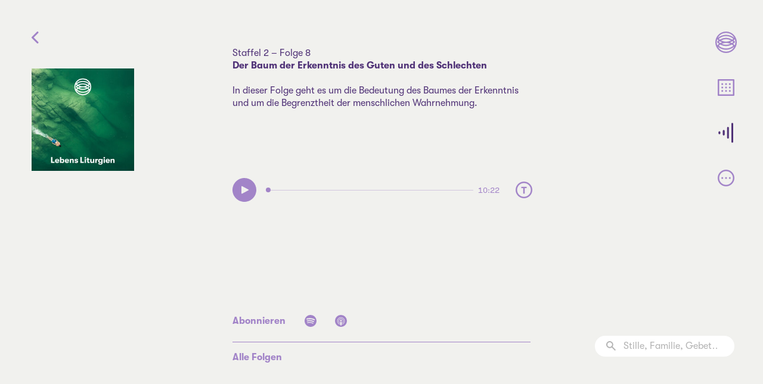

--- FILE ---
content_type: text/html; charset=UTF-8
request_url: https://lebensliturgien.de/podcast/anders-leben/der-baum-der-erkenntnis-des-guten-und-des-schlechten
body_size: 5082
content:
<!DOCTYPE html>
<html lang="de" data-template="folge" data-tageszeit="">
<meta charset="utf-8">
<meta http-equiv="x-ua-compatible" content="ie=edge">
<meta name="viewport" content="width=device-width, initial-scale=1.0, minimal-ui, shrink-to-fit=no">
<title>Der Baum der Erkenntnis des Guten und des Schlechten / Lebens Liturgien</title>
<meta property="og:title" content="Der Baum der Erkenntnis des Guten und des Schlechten / Lebens Liturgien">
<meta name="description" content="In dieser Folge geht es um die Bedeutung des Baumes der Erkenntnis und um die Begrenztheit der menschlichen Wahrnehmung.">
<meta property="og:description" content="In dieser Folge geht es um die Bedeutung des Baumes der Erkenntnis und um die Begrenztheit der menschlichen Wahrnehmung.">
<meta property="og:image" content="https://lebensliturgien.de/media/pages/podcast/anders-leben/e7e8756b56-1684936919/lebenliturgien-andersleben-cover-3200x-q85.jpg">
<meta property="og:image:width" content="3200">
<meta property="og:image:height" content="3200">
<meta property="og:audio" content="https://lebensliturgien.de/media/pages/podcast/anders-leben/der-baum-der-erkenntnis-des-guten-und-des-schlechten/6835761805-1684251773/lebensliturgien-andersleben-folge-023.mp3">
<meta property="og:audio:artist" content="Sebastian Steinbach">
<meta property="og:audio:title" content="Der Baum der Erkenntnis des Guten und des Schlechten">
<meta property="og:audio:album" content="Anders leben">
<meta property="og:audio:type" content="audio/mpeg">
<meta property="og:type" content="website">
<meta property="og:url" content="https://lebensliturgien.de/podcast/anders-leben/der-baum-der-erkenntnis-des-guten-und-des-schlechten">
<meta name="theme-color" content="hsl(60,9%,94%)">
<link rel="author" href="humans.txt">
<link rel="apple-touch-icon" sizes="180x180" href="https://lebensliturgien.de/assets/images/app-icon-180x180.png">
<link rel="manifest" href="https://lebensliturgien.de/site.webmanifest">

<link rel="preload" href="https://lebensliturgien.de/assets/fonts/GT-Walsheim-Regular.woff2" as="font" type="font/woff2" crossorigin="anonymous">
<link rel="preload" href="https://lebensliturgien.de/assets/fonts/GT-Walsheim-Bold.woff2" as="font" type="font/woff2" crossorigin="anonymous">
<link rel="preload" href="https://lebensliturgien.de/assets/fonts/GT-Walsheim-Regular-Oblique.woff2" as="font" type="font/woff2" crossorigin="anonymous">


<link rel="icon" type="image/png" href="https://lebensliturgien.de/media/site/1f28c5fa8b-1680186900/favicon-16x16.png" sizes="16x16">
<link rel="icon" type="image/png" href="https://lebensliturgien.de/media/site/238e805d53-1680186900/favicon-32x32.png" sizes="32x32">
<link rel="icon" type="image/svg+xml" href="https://lebensliturgien.de/media/site/a3d59b1165-1680186900/favicon-32x32.svg" sizes="any">
<link rel="icon" type="image/png" href="https://lebensliturgien.de/media/site/64a6ad34be-1680186900/favicon-152x152.png" sizes="152x152">
<link rel="apple-touch-icon" href="https://lebensliturgien.de/media/site/64a6ad34be-1680186900/favicon-152x152.png">

<link href="https://lebensliturgien.de/assets/css/style.1700819675.css" rel="stylesheet">
<div class="secretPath"></div>

<menu class="menu">
			<a class="menu-link" data-template="home" href="https://lebensliturgien.de" title="Startseite">
		<div class="icon icon-home menu-link-icon">
	<div class="icon-ratio" style="padding-bottom: 100%">
		<svg><use xlink:href="https://lebensliturgien.de/assets/images/icons.svg?1684935554#home" /></svg>
	</div>
</div>			</a>
				<a class="menu-link" data-template="archiv" href="https://lebensliturgien.de/archiv" title="Archiv">
		<div class="icon icon-archiv menu-link-icon">
	<div class="icon-ratio" style="padding-bottom: 100%">
		<svg><use xlink:href="https://lebensliturgien.de/assets/images/icons.svg?1684935554#archiv" /></svg>
	</div>
</div>			</a>
				<a class="menu-link is-active" data-template="podcast" href="https://lebensliturgien.de/podcast" title="Podcast">
		<div class="icon icon-podcast menu-link-icon">
	<div class="icon-ratio" style="padding-bottom: 100%">
		<svg><use xlink:href="https://lebensliturgien.de/assets/images/icons.svg?1684935554#podcast" /></svg>
	</div>
</div>			</a>
				<div class="menu-group mrflix-fold">
		<a class="menu-link mrflix-fold-toggle" data-template="mehr" href="https://lebensliturgien.de/mehr" title="Mehr">
		<div class="icon icon-mehr menu-link-icon">
	<div class="icon-ratio" style="padding-bottom: 100%">
		<svg><use xlink:href="https://lebensliturgien.de/assets/images/icons.svg?1684935554#mehr" /></svg>
	</div>
</div>				<div class="icon icon-close menu-link-icon">
	<div class="icon-ratio" style="padding-bottom: 100%">
		<svg><use xlink:href="https://lebensliturgien.de/assets/images/icons.svg?1684935554#close" /></svg>
	</div>
</div>			</a>
			<div class="submenu mrflix-fold-body">
			<div class="submenu-inner">
								<a class="submenu-link" href="https://lebensliturgien.de/mehr/ueber-uns">Über uns</a>
								<a class="submenu-link" href="https://lebensliturgien.de/mehr/instagram">Instagram</a>
								<a class="submenu-link" href="https://lebensliturgien.de/mehr/spenden">Spenden</a>
							</div>
		</div>
	</div>
		</menu>
<div class="podcast folge page">
	<a class="page-back" href="https://lebensliturgien.de/podcast/anders-leben"><div class="icon icon-arrow-left page-back-arrow">
	<div class="icon-ratio" style="padding-bottom: 166.66666666667%">
		<svg><use xlink:href="https://lebensliturgien.de/assets/images/icons.svg?1684935554#arrow-left" /></svg>
	</div>
</div></a>
				<img class="page-grafik" src="https://lebensliturgien.de/media/pages/podcast/anders-leben/e7e8756b56-1684936919/lebenliturgien-andersleben-cover-256x256-crop.jpg" srcset="https://lebensliturgien.de/media/pages/podcast/anders-leben/e7e8756b56-1684936919/lebenliturgien-andersleben-cover-128x128-crop-q85.jpg 128w 128h, https://lebensliturgien.de/media/pages/podcast/anders-leben/e7e8756b56-1684936919/lebenliturgien-andersleben-cover-256x256-crop-q85.jpg 256w 256h, https://lebensliturgien.de/media/pages/podcast/anders-leben/e7e8756b56-1684936919/lebenliturgien-andersleben-cover-512x512-crop-q85.jpg 512w 512h, https://lebensliturgien.de/media/pages/podcast/anders-leben/e7e8756b56-1684936919/lebenliturgien-andersleben-cover-768x768-crop-q75.jpg 768w 768h, https://lebensliturgien.de/media/pages/podcast/anders-leben/e7e8756b56-1684936919/lebenliturgien-andersleben-cover-1024x1024-crop-q65.jpg 1024w 1024h" sizes="(max-width: 480px) 60vw, (min-width: 481px) and (max-width: 1023px) 19.53125vw, 13.3854166667vw" alt="" width="256" height="256">
		<div class="page-text">
		Staffel 2 – Folge 8		<h1 class="default-title">Der Baum der Erkenntnis des Guten und des Schlechten</h1>
		<p>In dieser Folge geht es um die Bedeutung des Baumes der Erkenntnis und um die Begrenztheit der menschlichen Wahrnehmung.</p>	</div>
	<div class="folge-main">
		<figure class="player js-audio-player" data-src="https://lebensliturgien.de/media/pages/podcast/anders-leben/der-baum-der-erkenntnis-des-guten-und-des-schlechten/6835761805-1684251773/lebensliturgien-andersleben-folge-023.mp3" data-duration="622">
	<audio class="player-element" src="https://lebensliturgien.de/media/pages/podcast/anders-leben/der-baum-der-erkenntnis-des-guten-und-des-schlechten/6835761805-1684251773/lebensliturgien-andersleben-folge-023.mp3"></audio>
	<div class="player-toggle js-toggle">
		<button class="player-button player-button--play" type="button" title="Play">
			<div class="icon icon-play player-button-icon player-button-icon--play">
	<div class="icon-ratio" style="padding-bottom: 100%">
		<svg><use xlink:href="https://lebensliturgien.de/assets/images/icons.svg?1684935554#play" /></svg>
	</div>
</div>		</button>
		<button class="player-button player-button--pause" type="button" title="Pause">
			<div class="icon icon-pause player-button-icon player-button-icon--pause">
	<div class="icon-ratio" style="padding-bottom: 100%">
		<svg><use xlink:href="https://lebensliturgien.de/assets/images/icons.svg?1684935554#pause" /></svg>
	</div>
</div>		</button>
	</div>
	<div class="player-progress js-progress">
		<div class="player-progress-bar">
			<div class="player-progress-bar-background"></div>
			<div class="player-progress-bar-buffered js-buffered"></div>
			<div class="player-progress-bar-main js-bar"></div>
		</div>
		<div class="player-playhead js-playhead">
			<svg class="player-playhead-dot" width="10" height="10" viewBox="0 0 10 10"><circle cx="5" cy="5" r="5" fill="currentColor" /></svg>
		</div>
	</div>
	<div class="player-duration js-duration">10:22</div>
</figure>

				<button class="tool tool--text" type="button" data-popover="text">
			<div class="icon icon-text-circle tool-icon">
	<div class="icon-ratio" style="padding-bottom: 100%">
		<svg><use xlink:href="https://lebensliturgien.de/assets/images/icons.svg?1684935554#text-circle" /></svg>
	</div>
</div>		</button>
			</div>

	<div class="tools">
		<span class="tool tool--label">Abonnieren</span>
		<a href="https://open.spotify.com/show/5wNVSRXjCFfHlyrWzhclxo" class="tool tool--abonnieren">
			<div class="icon icon-spotify tool-icon">
	<div class="icon-ratio" style="padding-bottom: 100%">
		<svg><use xlink:href="https://lebensliturgien.de/assets/images/icons.svg?1684935554#spotify" /></svg>
	</div>
</div>		</a>
		<a href="https://podcasts.apple.com/de/podcast/lebens-liturgien/id1516707772" class="tool tool--abonnieren">
			<div class="icon icon-apple-podcasts tool-icon">
	<div class="icon-ratio" style="padding-bottom: 100%">
		<svg><use xlink:href="https://lebensliturgien.de/assets/images/icons.svg?1684935554#apple-podcasts" /></svg>
	</div>
</div>		</a>
		<div class="tools-spacer"></div>
		<button class="tool tool--share" id="share" type="button" onclick="navigator.share({ title: 'Der Baum der Erkenntnis des Guten und des Schlechten', url: 'https://lebensliturgien.de/podcast/anders-leben/der-baum-der-erkenntnis-des-guten-und-des-schlechten' })">Teilen</button>
		<script>
			if(!navigator.canShare){ share.remove(); }
		</script>
	</div>
	<div class="folge-footer">
		<a class="tool tool--overview" href="https://lebensliturgien.de/podcast">Alle Folgen</a>
	</div>

		<div class="popover popover--text" id="text" data-tageszeit="" hidden="until-found">
		<div class="popover-close"><div class="icon icon-close">
	<div class="icon-ratio" style="padding-bottom: 100%">
		<svg><use xlink:href="https://lebensliturgien.de/assets/images/icons.svg?1684935554#close" /></svg>
	</div>
</div></div>
		<div class="popover-text">
			<p>Herzlich Willkommen zu „Lebensliturgien für den Alltag“. Mithilfe der LebensLiturgien wollen wir uns mit Gott verbinden und uns von seinem Geist in die Freiheit führen lassen – in die Freiheit anders zu leben: einfacher, achtsamer, leichter.</p>
<p>Jede LebensLiturgie beginnt und endet mit Gebeten, die immer gleichbleiben, Bibeltext und Impulse in der Mitte wechseln. Am intensivsten wirken die LebensLiturgien, wenn sie in Ruhe angehört werden. Und jetzt: viel Freude damit!</p>
<hr />
<p>Zu Beginn meines Betens lasse ich es ruhig werden in mir.</p>
<p>Ich atme langsam und bewusst.</p>
<p>Und sammle meine Gedanken.</p>
<p>Herr, du bist hier. Jetzt. In diesem Moment.Und schaust mich liebevoll an.</p>
<hr />
<blockquote>
<p>„Lobe den HERRN, meine Seele! HERR, mein Gott, du bist sehr groß:<br />
in Hoheit und Pracht bist du gekleidet.<br />
Licht ist dein Kleid, das du anhast.<br />
Du breitest den Himmel aus wie ein Zelt.<br />
Du lässest Brunnen quellen in den Tälern, dass alle Tiere des Feldes trinken.<br />
Darüber sitzen die Vögel des Himmels und singen in den Zweigen.<br />
Du tränkst die Berge von oben her, und machst das Land voll Früchte, die du schaffest.“</p>
<p>aus Psalm 104</p>
</blockquote>
<hr />
<p>Herr, unser Gott! Die Welt ist dein –</p>
<p>in all ihrer Vielfalt und mit all ihren Wundern.</p>
<p>Lob sei dir und Dank dafür!</p>
<p>Auch ich bin dein.</p>
<p>So bitte ich: erfülle und leite mich mit deinem Heiligen Geist,</p>
<p>dass ich die Schönheit deiner Schöpfung wahrnehme</p>
<p>und auf eine Weise lebe,</p>
<p>die deine Welt bewahrt</p>
<p>und weltweit zum Segen wird für viele.</p>
<p>Amen</p>
<hr />
<p>Die gesamte Schöpfungserzählung atmet Gottes Großzügigkeit. Nun ja, zumindest fast die gesamte Schöpfungserzählung. Eine einzige Sache verwehrt Gott dem Menschen:</p>
<blockquote>
<p>„Und Jahwe-Gott nahm den Menschen und setzte ihn in den Garten Eden, um ihn zu bearbeiten und zu bewahren. Und Jahwe-Gott sprach zum Menschen: Von allen Bäumen des Gartens darfst du essen. Aber vom Baum der Erkenntnis des Guten und Schlechten sollst du nicht essen. Denn an dem Tag, an dem du von ihm isst, wirst du sterben.“</p>
<p>Gen 2, 8-17</p>
</blockquote>
<p>Schauen wir uns an, was es mit diesem Baum der Erkenntnis des Guten und des Schlechten auf sich hat. Das Wort „Erkenntnis“ ist im Hebräischen wesentlich weniger intellektuell als bei uns heute. Erkenntnis meint im Hebräischen ein ganz tiefes, inniges Vertrautwerden. Erkenntnis beschreibt eine tiefe innere Erfahrung mit einer Sache oder einem Menschen. Auch das Miteinander-Schlafen von Menschen – das ja, wenn es in Liebe geschieht, nichts anderes ist als ein tiefes, inniges Miteinander-Vertrautwerden – wird im Hebräischen mit dem Wort „erkennen“ beschrieben. Mit dem „Guten“ und dem „Schlechten“ ist dabei das gemeint, was entweder dem Leben dient, was uns – auf Dauer und in der Tiefe – wirklich gut tut, oder das, was dem Leben schadet, was unser Leben – auf Dauer und in der Tiefe – beschädigt und zerstört.</p>
<p>Mit welchem „Gutem“ und welchem „Schlechten“ bin ich innerlich bereits vertraut geworden? Wo habe ich tief innerlich erfahren: dies oder jenes tut mir nachhaltig gut? Und dies oder jenes beschädigt mein Leben in der Tiefe? In der etwa einminütigen Stille komme ich mit Gott darüber ins Gespräch.</p>
<hr />
<p>Der Baum der Erkenntnis und die Warnung, davon zu essen, verweisen bildhaft darauf, dass trotz der liebevollen Nähe zwischen Gott und uns Menschen ein unauflösbarer Wesens-Unterschied bleibt: Gott ist und bleibt Gott, der Schöpfer. Und wir sind und bleiben Menschen, Geschöpfe. Gott ist der Herr des Lebens. Wir sind ein Teil des Lebens. Wir Menschen werden niemals eine sichere, klare, letzte Vertrautheit mit dem haben, was unserem Leben langfristig gut tut und langfristig schadet.<br />
Gewiss: manches können wir erahnen, anderes haben wir schon am eigenen Leib erfahren, und wieder anderes können wir wissenschaftlich erforschen. Aber wir haben dennoch nicht den vollen Überblick. Wir durchschauen die Dinge und das Leben nicht bis in die Tiefe. Nur Gott, der das Leben schuf und selber das Leben ist, kann all dies tief und abschließend beurteilen.</p>
<p>Wenn wir selbst nach den Früchten des Erkenntnis-Baumes greifen, bedeutet dies die Weigerung, uns von Gott irgendetwas sagen zu lassen. Der Griff nach den Früchten des Erkenntnis-Baumes ist der Wunsch, selbst voll und ganz Herr der Schöpfung zu sein: Herr über uns selbst, Herr über andere und Herr über die Natur.</p>
<p>Wo spüre ich in mir selbst eine Weigerung, mir etwas von außen sagen zu lassen – von Gott und/oder von anderen Menschen? Wo will ich selber gerne voll und ganz Herr sein?</p>
<hr />
<hr />
<p>Herr, mein Gott!</p>
<p>Gib, dass ich heute deine Welt betrachte mit Augen, die voller Liebe sind.</p>
<p>Schenke mir die Bereitschaft, den Menschen um mich herum</p>
<p>und deiner Schöpfung mit Hingabe zu dienen</p>
<p>und alles Gute, das du in sie hineingelegt hast, zu entfalten und zu bewahren.</p>
<p>Bewirke, o Herr, dass ich so voller Freude und Güte bin,</p>
<p>dass alle, die mir begegnen,</p>
<p>sowohl deine Gegenwart, als auch deine Liebe spüren.</p>
<p>Bekleide mich mit deiner Schönheit,</p>
<p>damit ich dich im Verlaufe dieses Tages offenbare.</p>
<p>Ehre sei dir, Vater, dir Sohn, und die Heiligem Geist, wie es war im Anfang, so auch jetzt und dann allezeit und in Ewigkeit. Amen.</p>		</div>
	</div>
	
	<form class="suche" action="https://lebensliturgien.de/podcast">
	<div class="icon icon-magnifier suche-icon">
	<div class="icon-ratio" style="padding-bottom: 100%">
		<svg><use xlink:href="https://lebensliturgien.de/assets/images/icons.svg?1684935554#magnifier" /></svg>
	</div>
</div>	<input type="search" name="q" class="suche-input" value="" placeholder="Stille, Familie, Gebet…">
</form></div>

<div class="bitte-drehen" aria-hidden="true">
	<div class="icon icon-drehen">
	<div class="icon-ratio" style="padding-bottom: 112.5%">
		<svg><use xlink:href="https://lebensliturgien.de/assets/images/icons.svg?1684935554#drehen" /></svg>
	</div>
</div>	Bitte drehen!
</div>

<script>
	var root = "https://lebensliturgien.de/";
	var _paq = window._paq || [];
</script>
<script src="https://lebensliturgien.de/assets/js/main.1701242488.js"></script>
	<script>
	  	var _paq = window._paq || [];
                    _paq.push(['disableCookies']);
        		_paq.push(['trackPageView']);
	  	_paq.push(['enableLinkTracking']);
	    (function() {
	    	var u='https://lebensliturgien.de/matomo/';
	    	_paq.push(['setTrackerUrl', u+'matomo.php']);
	    	_paq.push(['setSiteId', 1]);
	    	var d=document, g=d.createElement('script'), s=d.getElementsByTagName('script')[0];
	    	g.type='text/javascript'; g.async=true; g.defer=true; g.src=u+'matomo.js'; s.parentNode.insertBefore(g,s);
	  	})();
	</script>



--- FILE ---
content_type: text/css
request_url: https://lebensliturgien.de/assets/css/style.1700819675.css
body_size: 5564
content:
.suche-input,button{-webkit-appearance:none;-moz-appearance:none}a,button,html[data-template=feiertagsgebet] .popover-text{color:inherit}button,figure img,svg{vertical-align:middle}.abonnieren-block-link,.abonnieren-liste-link,.folge-klein-link,.folge-mini-link,.folge-staffelLink,.home-title a,.media a,.staffel-vorschau,.submenu-link,.tool--overview{text-decoration:none}.popover[hidden],.suche-icon,svg use{pointer-events:none}@font-face{font-family:"GT Walsheim";src:url(../fonts/GT-Walsheim-Regular.woff2) format("woff2"),url(../fonts/GT-Walsheim-Regular.woff) format("woff");font-style:normal;font-weight:400}@font-face{font-family:"GT Walsheim";src:url(../fonts/GT-Walsheim-Regular-Oblique.woff2) format("woff2"),url(../fonts/GT-Walsheim-Regular-Oblique.woff) format("woff");font-style:italic;font-weight:400}@font-face{font-family:"GT Walsheim";src:url(../fonts/GT-Walsheim-Bold.woff2) format("woff2"),url(../fonts/GT-Walsheim-Bold.woff) format("woff");font-style:normal;font-weight:700}.archiv-tag-header,.player-progress,.popover-close,.staffel-toggle,button{cursor:pointer;-webkit-user-select:none;-moz-user-select:none;user-select:none;touch-action:manipulation}*{margin:0;padding:0;box-sizing:border-box}.secretPath{position:absolute;left:0;top:0;width:20px;height:20px;z-index:5}html{font-family:"GT Walsheim",sans-serif;font-size:5.5813953488vw;line-height:1.3333;background:hsl(60deg,9%,94%);color:hsl(267deg,38%,65%);--accent:hsl(266deg, 41%, 33%)}@media (min-width:481px) and (max-width:1023px),(min-width:481px) and (orientation:portrait){html{font-size:2.9296875vw}}@media screen and (min-width:1024px) and (orientation:landscape){html{font-size:1.5625vw}}.default-title,.page-title,.staffel-toggle h2,h3{font-size:inherit}html[data-template=feiertagsgebet] .gebet,html[data-template=feiertagsgebet] .popover,html[data-template=feiertagsgebet] body{background:inherit}h3{margin:1.5em 0 0}blockquote,figure,ol,p,ul{margin-top:0;margin-bottom:1.333333em}ol,ul{padding-left:1em}blockquote{font-style:italic;margin-left:1.23333em}hr{margin:1.33333em 0;border:none;border-top:1px solid;width:40%}li{margin-bottom:.3em;clear:left}cite{font-size:.8em}cite:first-child{margin-top:-1rem;display:block}iframe{border:2px solid}button{appearance:none;font:inherit;background:0 0;border-radius:0;border:none}figure:has([data-size=small]){margin:.3em 0 .4em}figure img{width:100%;height:auto}figure img[data-size=small]{width:33.33%}.icon-ratio{position:relative}.icon-ratio img,.icon-ratio svg{position:absolute;left:0;top:0;width:100%;height:100%}.media,.menu-link{position:relative}svg{fill:currentColor;overflow:visible}.media[style] .media-entry{aspect-ratio:var(--ratio);-o-object-fit:cover;object-fit:cover}.media-entry{display:block;width:100%;height:auto}.media-caption{margin-top:.4em}.menu{background:#fff;color:hsl(267deg,38%,65%);position:fixed;left:0;bottom:0;width:100%;display:flex;flex-wrap:wrap;justify-content:space-between;padding:.167em .375em calc(env(safe-area-inset-bottom) + .167em);z-index:1}@media (min-width:481px) and (max-width:1023px),(min-width:481px) and (orientation:portrait){.menu{background:0 0;justify-content:center;padding:1em}}@media screen and (min-width:1024px) and (orientation:landscape){.menu{background:0 0;position:absolute;left:auto;bottom:auto;width:auto;right:0;top:0;display:block;padding:.6666666667em .2em;color:inherit}}.menu-link{padding:1em;color:inherit;width:2.25em;box-sizing:content-box;display:flex;align-items:center;justify-content:center;-webkit-tap-highlight-color:rgba(255,255,255,0)}.menu-link.is-active,.menu-link:active{color:var(--accent)}@media screen and (max-width:480px){.menu-link.is-active,.menu-link:active{color:hsl(266deg,41%,33%)}}@media screen and (hover:hover){.menu-link:hover{color:var(--accent)}}@media screen and (hover:hover) and (max-width:480px){.menu-link:hover{color:hsl(266deg,41%,33%)}}@media (min-width:481px) and (max-width:1023px),(min-width:481px) and (orientation:portrait){.menu-link{padding:1.45em;width:1.7666666667em}}@media screen and (min-width:1024px) and (orientation:landscape){.menu-link{width:1.8em;padding:0;margin:2em}.submenu{margin:-.9em 0 0;right:2.4em}}.menu-link-icon{width:100%}.submenu-open [data-template=mehr] .menu-link-icon:first-child{visibility:hidden}.menu-link-icon:nth-child(2){position:absolute;left:50%;top:50%;transform:translateX(-50%) translateY(-50%);width:1em;display:none}.submenu-open .menu-link-icon:nth-child(2){display:block}.menu-group{position:relative;display:contents}@media screen and (min-width:481px){.menu-group{display:block}.submenu{padding:0;position:absolute;border:none}}.submenu{flex-basis:100%;display:none;overflow:hidden}@media (min-width:481px) and (max-width:1023px),(min-width:481px) and (orientation:portrait){.submenu{margin:0 0 -.2em;left:2.3em;bottom:100%}.submenu-inner{line-height:1.5}}.submenu:not(.no-transition){transition:height 240ms ease-out}.is-open .submenu{display:block}.submenu-inner{opacity:0;transition:.3s;transition-property:opacity;display:flex;flex-direction:column;align-items:flex-start;margin:.47875em 1.25em 0;border-top:2px solid hsl(36deg,10%,90%);padding:1.5625em 0 1.7em}@media screen and (min-width:481px){.submenu-inner{padding:0;margin:0;border:none}}.home-link,.player-button,.tool{border-radius:100%}.abonnieren-block,.abonnieren-liste-link,.archiv-tag,.staffel-toggle{border-bottom:1px solid}@media screen and (min-width:1024px) and (orientation:landscape){.submenu-inner{align-items:flex-end}}.is-opening .submenu-inner{opacity:1}.submenu-link{display:block;font-weight:700;color:inherit;font-size:1.25em}@media screen and (min-width:481px){.submenu-link{font-size:inherit}}.submenu-link.is-active{color:var(--accent)}.player{display:flex;align-items:center;position:relative}.player-toggle{margin-right:1.12em}.player-button{display:block}.player-button--pause{display:none;color:var(--accent)}.is-playing .player-button--pause{display:block}.is-playing .player-button--play{display:none}.player-button-icon{width:2.5em}.player-duration,.player-elapsed{font-size:.8em;font-variant-numeric:tabular-nums}@media (min-width:481px) and (max-width:1023px),(min-width:481px) and (orientation:portrait){.player-toggle{margin-right:1.475em}.player-button-icon{width:1.3833em}.player-duration,.player-elapsed{font-size:.5em}}@media screen and (min-width:1024px) and (orientation:landscape){.player-toggle{margin-right:1em}.player-button-icon{width:2em}.player-duration,.player-elapsed{font-size:.64em}}.player-elapsed{width:3.4375em;display:none}.player-elapsed[data-start="00:00:00"]{width:3rem}@media (min-width:481px) and (max-width:1023px),(min-width:481px) and (orientation:portrait){.player-elapsed{width:3em}}@media screen and (min-width:1024px) and (orientation:landscape){.player-elapsed{width:2.75em}}.player-progress{flex:1;padding:.625em 0;position:relative;margin-right:.5em}@media (min-width:481px) and (max-width:1023px),(min-width:481px) and (orientation:portrait){.player-progress{margin-right:1em}}.player-progress-bar{height:.0833333333em;position:relative;overflow:hidden}.page,.popover{overflow:auto;overscroll-behavior:contain;left:0}@media screen and (min-width:481px){.player-progress{padding:.5em 0;margin-right:.4em}.player-progress-bar{height:.0666666667em}}.player-progress-bar-background,.player-progress-bar-buffered,.player-progress-bar-main{position:absolute;left:0;width:100%;top:0;height:100%;background:currentColor;transform-origin:left;transform:scaleX(0)}.player-progress-bar-background{opacity:.4;transform:none}.player-playhead{position:absolute;left:0;top:50%}.player-playhead-dot{position:absolute;transform:translateX(-50%) translateY(-50%);width:.5rem}@media screen and (hover:hover){.player-button--play:hover,.player-playhead-dot:hover,.submenu-link:hover{color:var(--accent)}}@media (min-width:481px) and (max-width:1023px),(min-width:481px) and (orientation:portrait){.player-playhead-dot{width:.257rem;height:.257rem}}@media screen and (min-width:1024px) and (orientation:landscape){.player-playhead-dot{width:.4rem;height:.4rem}}.player-visualizer{flex-shrink:0;display:flex;align-items:flex-end;height:.8604166667em;visibility:hidden}@media (min-width:481px) and (max-width:1023px),(min-width:481px) and (orientation:portrait){.player-visualizer{height:.7608333333em}}@media screen and (min-width:1024px) and (orientation:landscape){.player-visualizer{height:.8233333333em}}.is-playing .player-visualizer{visibility:visible}.player-visualizer-line{width:4px;height:100%;margin-right:5px;border-radius:999px;background:currentColor;animation:player-visualizer-line .4s linear infinite alternate}.player-visualizer-line:nth-child(2){animation-delay:-.2s}.player-visualizer-line:nth-child(3){animation-delay:-.3s}.player-visualizer-line:nth-child(4){animation-delay:-50ms}.player-visualizer-line:last-child{margin-right:0}@keyframes player-visualizer-line{to{height:70%}}.page{position:absolute;top:0;right:0;bottom:calc(env(safe-area-inset-bottom) + 4.6em);padding:1.83em 1.167em}@media (min-width:481px) and (max-width:1023px),(min-width:481px) and (orientation:portrait){.page{padding:3.3333333333em 2.38em;bottom:calc(env(safe-area-inset-bottom) + 6.7em)}}@media screen and (min-width:1024px) and (orientation:landscape){.page{bottom:0;min-height:100%;padding:6.5em 19.5em}}.page-back{color:inherit;align-self:flex-start;position:absolute;top:0;left:0;padding:1.83em 1.375em}@media (min-width:481px) and (max-width:1023px),(min-width:481px) and (orientation:portrait){.page-back{position:fixed;padding:3.3333333333em 2.2em}}@media screen and (min-width:1024px) and (orientation:landscape){.page-back{position:fixed;padding:2.6666666667em}}@media screen and (hover:hover){.page-back:hover{color:var(--accent)}}.page-back-arrow{width:.72em}@media screen and (min-width:481px){.page-back-arrow{width:.5767em}}.page-grafik{display:table;width:10.7083333333em;height:auto;margin:2.2917em auto 1.75em}@media screen and (min-width:481px){.page-grafik{position:absolute;margin:0}}.page-grafik+.page-text{padding-top:0;color:var(--accent)}.page-title{line-height:inherit;color:var(--accent);display:none}@media (min-width:481px) and (max-width:1023px),(min-width:481px) and (orientation:portrait){.page-grafik{left:3em;top:3.1em;width:6.6666666667em}.page-title{display:block;margin-bottom:2.5em;padding:0 .167em}}@media screen and (min-width:1024px) and (orientation:landscape){.page-grafik{left:2.6666666667em;top:5.7666666667em;width:8.5666666667em}.page-title{display:block;position:absolute;left:2.6666666667em;top:2.6666666667em}}.page-text{padding-top:3.125em}@media screen and (min-width:481px){.page-text{padding-top:0}}@media (min-width:481px) and (max-width:1023px),(min-width:481px) and (orientation:portrait){.default{padding:7.5em 8.7333333333em}}.default-title{font-weight:700;line-height:inherit;margin-bottom:1.33333em}.default .page-text{font-size:1.25em;overflow-wrap:anywhere;color:var(--accent)}.archiv-list{margin-top:-1.25em}@media screen and (min-width:481px){.default .page-text{font-size:inherit}.archiv-list{margin-top:-1em}}.archiv-tag-header{display:flex;justify-content:space-between;align-items:center;padding:.8375em .20875em}@media (min-width:481px) and (max-width:1023px),(min-width:481px) and (orientation:portrait){.archiv-tag-header{padding:.8em .167em}}@media screen and (min-width:1024px) and (orientation:landscape){.archiv-tag-header{padding:.67em .167em}}.archiv-tag-header::-webkit-details-marker{display:none}.archiv-tag-header-title{font-size:1.25em}.archiv-tag-header-arrow{width:1.25em;transition:transform 240ms ease-out}@media screen and (min-width:481px){.archiv-tag-header-title{font-size:inherit}.archiv-tag-header-arrow{width:1em}}.is-opening .archiv-tag-header-arrow{transform:rotate(.5turn)}.archiv-tag-body{display:none;overflow:hidden}.archiv-tag-body:not(.no-transition){transition:height 240ms ease-out}.is-open .archiv-tag-body{display:block}.archiv-tag-body-inner{opacity:0;transition:.3s;transition-property:opacity}.is-opening .archiv-tag-body-inner{opacity:1}.archiv-tag-gebet{display:flex;align-items:center;position:relative;padding:.875em .9125em;background:hsl(267deg,38%,65%);color:hsl(60deg,9%,94%);margin-bottom:1px}.archiv-tag-gebet:last-child{margin-bottom:0}.archiv-tag-gebet[data-archiv-tageszeit=sonntag]{background:hsl(14deg,91%,56%)}.archiv-tag-gebet .icon{width:1.666em}.archiv-tag-gebet-icon{margin-right:.875em}.archiv-tag-gebet-tageszeit{font-weight:700}@media screen and (min-width:481px){.archiv-tag-gebet .icon{width:1.3333em}.archiv-tag-gebet-icon{margin-right:.7em}.archiv-tag-gebet-tageszeit{font-size:.8em}}.archiv-tag-gebet-download{position:relative;z-index:1;color:inherit;margin-left:auto;margin-right:1.25em}.archiv-tag-gebet-download:visited{color:hsl(267deg,38%,78%)}.archiv-tag-gebet-link{position:absolute;left:0;top:0;width:100%;height:100%;font:0/0 a;color:transparent}.gebet{display:flex;flex-direction:column;align-items:center}.gebet-icon{width:5em;min-height:5em;-o-object-fit:contain;object-fit:contain;-o-object-position:top;object-position:top;margin-top:2.6454166666em}@media (min-width:481px) and (max-width:1023px),(min-width:481px) and (orientation:portrait){.archiv-tag-gebet{padding:.8em .73em}.archiv-tag-gebet-download{margin-right:2.5em}.gebet-icon{width:4.1667em;margin-top:3.9em}}@media screen and (min-width:1024px) and (orientation:landscape){.archiv-tag-gebet{padding:.7em .73em}.archiv-tag-gebet-download{margin-right:2.4067em}.gebet-icon{margin-top:0}}.gebet-title{margin:1.5em 0;font-size:1.25em;text-align:center}@media (min-width:481px) and (max-width:1023px),(min-width:481px) and (orientation:portrait){.gebet-title{margin:1.8333333333em 0}}.gebet .player{margin:auto 0;padding:1.875em 0;width:100%}@media (min-width:481px) and (max-width:1023px),(min-width:481px) and (orientation:portrait){.gebet .player{margin:2.5em 0}}@media screen and (min-width:481px){.gebet-title{font-size:inherit}.gebet .player{padding:1.5em 0}}.tools{display:flex;justify-content:center;width:100%}.tools-spacer{flex:1}.tool{padding:.83375rem;font-weight:700}@media screen and (hover:hover){.tool:hover{color:var(--accent)}}@media screen and (min-width:481px){.tool{font-size:.8em;padding:.667em}}.home-title,.podcast-description{font-size:1.25em;font-weight:700}.tool-icon{width:1.75rem}@media screen and (min-width:481px){.tool-icon{width:1.4rem}}.tool--share{margin-left:auto}.tool--abonnieren{padding:.79167rem}.tool--abonnieren .tool-icon{width:1.25em}.tool--overview{display:table;padding:.79167rem 0}.tool--label{padding:.79167rem .7917rem .79167rem 0;display:none}.popover{position:fixed;top:0;width:100%;height:100%;z-index:2;background:hsl(60deg,9%,94%)}.popover[hidden]{background:0 0!important}.popover-close{position:fixed;top:0;right:0;width:1.25em;padding:2.125em 1.375em;box-sizing:content-box;color:inherit;z-index:1}@media screen and (hover:hover){.popover-close:hover{color:var(--accent)}}@media screen and (min-width:481px){.tool--label{display:inline}.popover-close{padding:0}}@media (min-width:481px) and (max-width:1023px),(min-width:481px) and (orientation:portrait){.popover-close{top:3.3333333333em;right:2.1833333333em}}@media screen and (min-width:1024px) and (orientation:landscape){.tools{margin-top:3em}.popover-close{top:4.2333333333em;right:16.3333333333em}}.popover-video{position:absolute;left:0;top:0;width:100%;height:100%;-o-object-fit:cover;object-fit:cover}.popover-text{padding:6.78em 1.1625em;color:var(--accent)}@media (min-width:481px) and (max-width:1023px),(min-width:481px) and (orientation:portrait){.popover-video{margin:7.3em 8.4em;width:calc(100% - 16.8em);height:calc(100% - 14.6em)}.popover-text{padding:7.5em 7.0666666667em}}@media screen and (min-width:1024px) and (orientation:landscape){.popover-video{margin:2.5em 19.5em;width:calc(100% - 39em);height:calc(100% - 5em)}.popover-text{padding:7.9em 19.5em}}[data-tageszeit=abend] .popover-text,[data-tageszeit=sonntag] .popover-text{color:inherit}.home{display:flex;flex-direction:column;justify-content:space-around;padding:1.1666666625em 2em}.home-link--sonntag,[data-tag=sonntag] .home-link{display:none}.home[data-tag=sonntag]{color:hsl(14deg,91%,56%);justify-content:space-around}.home-link.is-hovered,.home-title a.is-hovered,.podcast-description strong{color:var(--accent)}.home[data-tag=feiertag]{justify-content:flex-start}.home-title{line-height:inherit;order:2}@media (min-width:481px) and (max-width:1023px),(min-width:481px) and (orientation:portrait){.home{padding:4.4em}.home-title{margin-left:6.7667em}}@media screen and (min-width:1024px) and (orientation:landscape){.home{padding:2.5em 20.5em}.home-title{margin-left:4.5em}}[data-tag=feiertag] .home-title{margin-top:16vh}@media screen and (hover:hover){.home-link:hover,.home-title a:hover{color:var(--accent)}}.home-link{width:5em;margin:.375em 0}@media screen and (max-width:480px) and (max-height:500px){.home-title{font-size:inherit}.home-link{width:4em}}@media (min-width:481px) and (max-width:1023px),(min-width:481px) and (orientation:portrait){.home-link{margin:.625em 0}.podcast{padding:5.5166666667em 3.1833333333em 5.5167em 15.1166666667em}}@media screen and (min-width:1024px) and (orientation:landscape){.home-link{margin:.3em 0}}.home-link[data-position=morgen]{align-self:center;margin-top:auto;order:1;animation:cta 2.4s ease-in-out alternate infinite}[data-tag=sonntag] .home-link--sonntag{display:block;margin-top:.375em}[data-tag=feiertag] .home-link{margin-top:2.6454166666em!important}.home-link[data-position=mittag]{align-self:flex-end;order:3;margin-top:auto}.home-link[data-position=abend]{order:4;margin-bottom:auto}.home-link-icon{width:100%}@keyframes cta{to{transform:scale(.95) translateY(.2em)}}.podcast .page-title{display:none}@media (min-width:481px) and (max-width:1023px),(min-width:481px) and (orientation:portrait){.podcast .page-text{position:absolute;left:3em;top:11.7666666667em;width:11em}.podcast-description{font-size:inherit}}@media screen and (min-width:1024px) and (orientation:landscape){.podcast{padding:3.9333em 20.67em 3.933em 26.67em}.podcast .page-text{position:absolute;left:2.6666666667em;top:16.5em;width:16.4666666667em}.podcast-description{font-size:inherit}}.abonnieren-block-link .icon,.abonnieren-liste-link .icon,.staffel-toggle .icon{width:1.25em}@media (min-width:481px) and (max-width:1023px),(min-width:481px) and (orientation:portrait){.staffel .page-back{padding:3.33em 1.2983333333em 3.33em 1.1333333333em}.staffel-toggle h2{font-size:.6667em}}.abonnieren-block{border-top:1px solid;display:flex;align-items:center;margin-top:3.625em}@media screen and (min-width:481px){.abonnieren-block{display:none}}.abonnieren-block span{font-weight:700;margin-right:auto;padding:.77em 0;line-height:1}.abonnieren-block-link{margin-right:.9375em}.abonnieren-liste{border-top:1px solid;margin:5.6em 0 1.5em}.abonnieren-block+.staffel-toggle,.staffel-liste-offen .staffel-toggle{margin-bottom:0}.abonnieren-liste-link{display:flex;justify-content:space-between;padding:.77em .9375em .77em 0;align-items:center;color:inherit!important}.abonnieren-liste-link span{font-weight:700;line-height:1}.staffel-toggle{display:flex;align-items:center;justify-content:space-between;border-top:1px solid;padding:.77em .9167em .77em 0}@media screen and (min-width:481px){.staffel-toggle{padding:.6333333333em .7333em .6333333333em 0}}.abonnieren-block+.staffel-toggle h2{color:var(--accent)}.staffel-toggle h2{line-height:1}.staffel-liste-offen .staffel-toggle span{color:inherit}.staffel-liste-offen .staffel-toggle .icon{transform:scaleY(-1)}.staffel-liste{background:hsl(267deg,38%,65%);color:#fff;margin:-1px -1.167em -1.83em;padding:1.5em 1.375em;display:none}@media screen and (min-width:481px){.staffel-liste{background:0 0;color:inherit;margin:0;padding:2.2666666667em 1.1em}}.staffel-liste-offen .staffel-liste{display:block}.staffel-vorschau{display:flex;margin-bottom:1.5em}@media (min-width:481px) and (max-width:1023px),(min-width:481px) and (orientation:portrait){.staffel-toggle .icon{width:.81em}.staffel-vorschau{margin-bottom:2.6833em}}@media screen and (min-width:1024px) and (orientation:landscape){.staffel-toggle h2{font-size:.8em}.staffel-toggle .icon{width:1em}.staffel-vorschau{margin-bottom:2.5em}}.staffel-vorschau:last-child{margin-bottom:0}.staffel-vorschau-grafik{width:5em;height:auto;margin-right:1.2em;flex-shrink:0}@media (min-width:481px) and (max-width:1023px),(min-width:481px) and (orientation:portrait){.staffel-vorschau-grafik{margin-right:1.4033em}.staffel-vorschau-text{font-size:.8333em}}@media screen and (min-width:1024px) and (orientation:landscape){.staffel-vorschau-grafik{margin-right:2.64em}.staffel-vorschau-text{font-size:.8em}}.staffel-vorschau-name{font-weight:700;display:block}.suche{position:relative;margin:1.375em .208em}@media (min-width:481px) and (max-width:1023px),(min-width:481px) and (orientation:portrait){.suche{position:fixed;width:9.7666666667em;bottom:12em;left:3em;margin:0}.suche+.folge-klein{margin-top:1.6333333333em}.folge .suche,.staffel .suche{display:none}}@media screen and (min-width:1024px) and (orientation:landscape){.suche{position:fixed;right:2.4em;bottom:6.0666666667em;width:11.7em;margin:0}.suche+.folge-klein{margin-top:1.6333333333em}}@media screen and (max-width:480px){.abonnieren-block+.staffel-toggle{border-top:none}.folge .suche,.staffel .suche,.staffel-liste-offen .suche{display:none}}.suche-icon{position:absolute;width:.9791666667em;top:.5791666667em;left:1.175em;color:hsl(0deg,0%,70%)}@media (min-width:481px) and (max-width:1023px),(min-width:481px) and (orientation:portrait){.suche-icon{width:.7333em;top:.4416666667em;left:.6433333333em}}@media screen and (min-width:1024px) and (orientation:landscape){.suche-icon{top:.4633333333em;left:.9433333333em;width:.7833333333em}}.suche-input{width:100%;appearance:none;font:inherit;background:#fff;color:var(--accent);border-radius:999px;border:none;padding:.44em .7em .44em 3em}.suche-input:focus{outline:0;box-shadow:0 0 0 2px hsl(267deg,38%,65%)}.suche-input::-moz-placeholder{color:hsl(0deg,0%,70%)}.suche-input::placeholder{color:hsl(0deg,0%,70%)}.folge{display:flex;flex-direction:column;padding-bottom:0}@media (min-width:481px) and (max-width:1023px),(min-width:481px) and (orientation:portrait){.suche-input{font-size:.6667em;padding-left:1.9916666667rem}.folge{padding:3.1em 2.3833333333em 0}.folge .page-grafik{display:table;margin:0 auto 2.5833333333em;position:static;width:10em}.folge .page-text{position:static;width:auto;text-align:center}}.folge-main{display:flex;align-items:center;padding-bottom:1em;margin:.3em 0 auto}@media (min-width:481px) and (max-width:1023px),(min-width:481px) and (orientation:portrait){.folge-main{margin-bottom:2.5416633333em}}@media screen and (min-width:1024px) and (orientation:landscape){.suche-input{font-size:.8em}.folge{padding-left:19.5em;padding-right:19.5em}.folge .page-text{position:static;width:auto;font-size:.8em}.folge-main{margin:auto 0}}.folge-main .player{flex:1;margin-bottom:0}.folge-main .tool{margin:-.83375em -.83375em -.83375em 1em}.folge-footer{border-top:1px solid;margin-top:.8em;margin-bottom:auto}@media (min-width:481px) and (max-width:1023px),(min-width:481px) and (orientation:portrait){.folge-main .player-button-icon{width:1.9666666667em}.folge-footer{margin-top:auto;padding-top:1em;margin-bottom:0}}@media screen and (min-width:1024px) and (orientation:landscape){.folge-footer{margin-top:.4em}}@media screen and (min-width:481px){.leere-suche{margin-top:1.6333333333rem;font-size:.8em}}.leere-suche-icon{width:5em;margin:2.5em .33em 1.5em}.folge-klein{margin-bottom:1.5417em}@media screen and (min-width:481px){.folge-klein{margin-bottom:3.3333em}.folge-klein .player{width:70%}}.staffel-liste-offen .folge-klein{display:none}.folge-klein-link{display:block}@media (min-width:481px) and (max-width:1023px),(min-width:481px) and (orientation:portrait){.folge-klein-link{font-size:.6667em}}.folge-klein-titel{margin:0;color:var(--accent);font-weight:700}.folge-klein-kurzbeschreibung{color:var(--accent);margin-bottom:.7rem}.folge-klein-suchhinweis{display:table;margin:-.7em 0 1em;color:var(--accent);background:#ff0;font-size:.8em}@media (min-width:481px) and (max-width:1023px),(min-width:481px) and (orientation:portrait){.folge-klein-suchhinweis{margin:-1.2em 0 1em}}@media screen and (min-width:1024px) and (orientation:landscape){.folge-klein-link{font-size:.8em}.folge-klein-suchhinweis{margin:-1em 0 1em}}.folge-klein .player-button-icon{width:1.75em}@media screen and (min-width:481px){.folge-klein .player-button-icon{width:1.4em}}.folge-mini{display:flex;align-items:flex-start;padding:1.5em 0;margin-bottom:0;border-bottom:1px solid hsl(0deg,0%,70%)}.folge-mini:last-child{border-bottom:none}.staffel-liste-offen .folge-mini{display:none}.folge-mini-link{flex:1;display:flex;color:var(--accent);justify-content:space-between}.folge-mini-titel{margin-top:0}@media (min-width:481px) and (max-width:1023px),(min-width:481px) and (orientation:portrait){.folge-klein .player-toggle{margin-right:.555em}.folge-mini{padding:.75em}.folge-mini-link{font-size:.6667em}.folge-mini .player-button-icon{width:1.6666666667em}.folge-mini .player-toggle{margin-right:3.2333333333em}}@media screen and (min-width:1024px) and (orientation:landscape){.folge-mini{padding:1.2em 0}.folge-mini-link{font-size:.8em}.folge-mini .player-toggle{margin-right:2.7833em}}.folge-mini .player-visualizer{margin:1.5em .5em 0}.bitte-drehen{position:fixed;left:0;top:0;height:100%;width:100%;background:#fff;display:none;flex-direction:column;align-items:center;justify-content:center;z-index:500;font-size:1.25em;font-weight:700}@media (max-height:480px) and (orientation:landscape){.bitte-drehen{display:flex}}.bitte-drehen .icon{width:2.9266666667em;margin-bottom:1.4667em}[data-tageszeit=morgen]{background:hsl(270deg,39%,93%)}[data-tageszeit=mittag]{background:hsl(48deg,92%,81%)}[data-tageszeit=abend]{background:hsl(240deg,54%,31%);--accent:hsl(267deg, 38%, 78%)}[data-tageszeit=sonntag]{color:hsl(14deg,91%,56%);background:hsl(48deg,93%,73%);--accent:hsl(14deg, 95%, 28%)}body{font:inherit;background:0 0}.widget-header.widget{display:none}#twingleBodyWrapper h1,#twingleBodyWrapper h2,#twingleBodyWrapper h3,#twingleBodyWrapper h4{font-family:inherit}#twingleBodyWrapper label,.amount-wrapper,.step-navigation{color:inherit}.amount-wrapper .slider-wrapper .slider input[type=range]::-webkit-slider-thumb{background-color:currentColor}.amount-wrapper .slider-wrapper,.payment-component-wrapper .method-wrapper{background:0 0}.payment-component-wrapper h2{font-size:inherit;font-weight:700;color:inherit;margin:0}#twingleBodyWrapper button{background-color:hsl(266deg,41%,33%)}#twingleBodyWrapper input[type=radio]+label,.step-navigation span{background:hsl(270deg,39%,93%)}#twingleBodyWrapper input[type=radio]:checked+label,.input-wrapper.info>i{background:hsl(266deg,41%,33%);color:#fff}#twingleBodyWrapper a.button.arrow:after,#twingleBodyWrapper button.button.arrow:after{border-left-color:hsl(266deg,41%,33%)}.step-navigation{padding-top:11px}.payment-component-wrapper .method-wrapper input[type=radio]+label,.payment-component-wrapper .method-wrapper input[type=radio]:checked+label{border-color:currentColor!important}

--- FILE ---
content_type: image/svg+xml
request_url: https://lebensliturgien.de/assets/images/icons.svg?1684935554
body_size: 5271
content:
<?xml version="1.0" encoding="UTF-8"?><!DOCTYPE svg PUBLIC "-//W3C//DTD SVG 1.1//EN" "http://www.w3.org/Graphics/SVG/1.1/DTD/svg11.dtd"><svg xmlns="http://www.w3.org/2000/svg" xmlns:xlink="http://www.w3.org/1999/xlink"><symbol id="abend" viewBox="0 0 40 40">
    <path d="M0 20c0 11.046 8.954 20 20 20s20-8.954 20-20S31.046 0 20 0C8.96.013.013 8.96 0 20m4.539 0A15.484 15.484 0 0 1 17.73 4.707v30.586A15.484 15.484 0 0 1 4.539 20" fill-rule="nonzero"/>
</symbol><symbol id="apple-podcasts" viewBox="0 0 30 30">
    <path d="M15 0C6.716 0 0 6.716 0 15c0 8.284 6.716 15 15 15 8.284 0 15-6.716 15-15A15 15 0 0 0 15 0m1.953 23.45c-.258 1.854-.4 2.322-.76 2.638a1.835 1.835 0 0 1-1.855.323c-.8-.289-.972-.678-1.3-2.962-.38-2.655-.464-4.3-.239-4.817A2.207 2.207 0 0 1 15 17.549a2.2 2.2 0 0 1 2.2 1.084c.223.521.14 2.161-.245 4.817m-5.8-4.909.464.555v.683c.023.228 0 .46-.071.678a3.662 3.662 0 0 1-.574-.4l-.039-.014a6.725 6.725 0 0 1-2.1-3.355 7.449 7.449 0 0 1 .009-3.044 6.578 6.578 0 0 1 4.266-4.5 6.613 6.613 0 0 1 2.029-.236h.007a6.4 6.4 0 0 1 1.237.118 6.32 6.32 0 0 1 3.539 10.139c-.406.51-.897.946-1.452 1.287a2.32 2.32 0 0 1-.053-.674V19.1l.464-.555a5.1 5.1 0 0 0-.285-6.967 4.834 4.834 0 0 0-2.717-1.395 3.385 3.385 0 0 0-1.618-.009 4.9 4.9 0 0 0-2.818 1.4 5.086 5.086 0 0 0-.292 6.967m4.8-6.088c.556.3.972.806 1.163 1.408a2.177 2.177 0 0 1-3.05 2.524h-.013a2.084 2.084 0 0 1-1.235-1.985 2.191 2.191 0 0 1 1.246-1.955c.295-.139.619-.207.945-.2.328-.007.653.062.95.2m8.371 4.325a9.528 9.528 0 0 1-3.628 5.94 11.243 11.243 0 0 1-2.616 1.413c-.1 0-.108-.1-.065-.516.083-.665.161-.8.538-.958a8.772 8.772 0 0 0 2.243-1.605 8.556 8.556 0 0 0 2.248-3.963c.23-1.3.215-2.63-.048-3.924a8.363 8.363 0 0 0-6.3-5.993 10.575 10.575 0 0 0-3.36 0 8.432 8.432 0 0 0-6.352 6.19 11.385 11.385 0 0 0 0 3.736 8.59 8.59 0 0 0 3.574 5.052c.294.2.603.377.924.53.375.161.459.3.528.958.044.407.034.521-.06.521a7.623 7.623 0 0 1-1.007-.429l-.044-.034a9.354 9.354 0 0 1-5.188-6.732 12.342 12.342 0 0 1-.03-3.4 9.419 9.419 0 0 1 2.453-4.82A9.264 9.264 0 0 1 15 5.756a9.211 9.211 0 0 1 6.783 2.9 9.266 9.266 0 0 1 2.533 4.917c.134 1.064.137 2.141.008 3.206" fill-rule="nonzero"/>
</symbol><symbol id="archiv" viewBox="0 0 54 54">
    <path d="M46.143 6c1.025 0 1.856.832 1.857 1.857v38.286A1.858 1.858 0 0 1 46.143 48H7.857A1.858 1.858 0 0 1 6 46.143V7.857C6 6.832 6.832 6.001 7.857 6h38.286Zm-1.858 3.715H9.715v34.57h34.57V9.715Zm-26.747 23.59a2.329 2.329 0 1 1 0 4.658 2.329 2.329 0 0 1 0-4.658Zm9.461 0a2.329 2.329 0 1 1 0 4.658 2.329 2.329 0 0 1 0-4.658Zm9.462 0a2.329 2.329 0 1 1 0 4.658 2.329 2.329 0 0 1 0-4.658Zm-18.923-8.634a2.329 2.329 0 1 1 0 4.658 2.329 2.329 0 0 1 0-4.658Zm9.461 0a2.329 2.329 0 1 1 0 4.658 2.329 2.329 0 0 1 0-4.658Zm9.462 0a2.329 2.329 0 1 1 0 4.658 2.329 2.329 0 0 1 0-4.658Zm-18.923-8.634a2.329 2.329 0 1 1 0 4.658 2.329 2.329 0 0 1 0-4.658Zm9.461 0a2.329 2.329 0 1 1 0 4.658 2.329 2.329 0 0 1 0-4.658Zm9.462 0a2.329 2.329 0 1 1 0 4.658 2.329 2.329 0 0 1 0-4.658Z" fill-rule="nonzero"/>
</symbol><symbol id="arrow-down" viewBox="0 0 30 18">
    <path d="M29.267.673a2.3 2.3 0 0 0-3.25 0L14.94 11.749 3.865.673a2.3 2.3 0 0 0-3.25 3.251l12.7 12.7a2.3 2.3 0 0 0 3.251 0l12.7-12.7a2.3 2.3 0 0 0 0-3.251" fill-rule="nonzero"/>
</symbol><symbol id="arrow-left" viewBox="0 0 18 30">
    <path d="M16.626 29.267a2.3 2.3 0 0 0 0-3.25L5.55 14.94 16.626 3.865a2.3 2.3 0 0 0-3.251-3.25l-12.7 12.7a2.3 2.3 0 0 0 0 3.251l12.7 12.7a2.3 2.3 0 0 0 3.251 0" fill-rule="nonzero"/>
</symbol><symbol id="close" viewBox="0 0 30 30">
    <path d="M18.27 15.58a.821.821 0 0 1 0-1.161L29.443 3.246a1.901 1.901 0 1 0-2.689-2.69L15.58 11.73c-.32.32-.84.32-1.16 0L3.245.557A1.901 1.901 0 1 0 .557 3.246L11.73 14.419c.32.32.32.84 0 1.16L.557 26.754a1.902 1.902 0 0 0 2.69 2.69L14.42 18.27c.32-.32.84-.32 1.161 0l11.173 11.173a1.902 1.902 0 0 0 2.69-2.69L18.27 15.58Z" fill-rule="nonzero"/>
</symbol><symbol id="download" viewBox="0 0 40 40">
    <path d="M36.371 32.88a1.589 1.589 0 1 1 0 3.177H3.63a1.589 1.589 0 1 1 0-3.176ZM20.004 3c.861 0 1.566.687 1.588 1.549V23.05l3.81-3.809a1.589 1.589 0 0 1 2.246 2.247l-6.524 6.524a1.595 1.595 0 0 1-.246.2l-.017.011a1.578 1.578 0 0 1-.258.135l-.02.007c-.089.036-.181.064-.275.083h-.016a1.534 1.534 0 0 1-.585 0h-.016a1.576 1.576 0 0 1-.274-.082l-.021-.008a1.604 1.604 0 0 1-.257-.135l-.018-.01a1.604 1.604 0 0 1-.245-.201l-6.517-6.52a1.589 1.589 0 0 1 2.247-2.247l3.81 3.81V4.548A1.589 1.589 0 0 1 20.003 3Z" fill-rule="nonzero"/>
</symbol><symbol id="drehen" viewBox="0 0 88 99">
    <path d="M86.597 76.9a4.472 4.472 0 0 0-6.325 0c-16.258 16.257-42.616 16.256-58.873-.002-16.256-16.257-16.256-42.615.002-58.872l3.34-3.341.76 12.98a4.473 4.473 0 0 0 4.462 4.211c.088 0 .177 0 .266-.007a4.472 4.472 0 0 0 4.2-4.726L33.094 4.211c0-.034-.008-.066-.01-.1a5.83 5.83 0 0 0-.06-.446c-.012-.072-.03-.15-.047-.224a3.814 3.814 0 0 0-.122-.423 4.574 4.574 0 0 0-.075-.206c-.027-.068-.057-.133-.086-.2a2.072 2.072 0 0 0-.1-.2 3.53 3.53 0 0 1-.1-.189c-.031-.063-.072-.123-.112-.183a4.967 4.967 0 0 0-.126-.182c-.044-.06-.08-.11-.122-.164a4.249 4.249 0 0 0-.151-.179 4.17 4.17 0 0 0-.126-.139 4.492 4.492 0 0 0-.18-.175c-.042-.039-.083-.078-.127-.116a5.65 5.65 0 0 0-.208-.168C31.3.892 31.259.86 31.216.829c-.076-.054-.154-.1-.233-.154C30.94.649 30.9.623 30.856.6c-.082-.049-.166-.092-.246-.135-.05-.021-.093-.043-.138-.065a3.517 3.517 0 0 0-.262-.108L30.065.24a4.417 4.417 0 0 0-.684-.171 3.684 3.684 0 0 0-.435-.052c-.072-.005-.142-.01-.215-.011-.035 0-.07-.005-.1-.005H4.583a4.473 4.473 0 1 0 0 8.946H17.83L15.079 11.7a50.574 50.574 0 1 0 71.519 71.522 4.472 4.472 0 0 0 0-6.326" fill-rule="nonzero"/>
</symbol><symbol id="eye" viewBox="0 0 84 58">
    <path d="M77.194 21.62a3.998 3.998 0 0 1 5.646 0 4.004 4.004 0 0 1-.007 5.646 57.881 57.881 0 0 1-6.238 5.394l4.675 8.093a3.998 3.998 0 0 1-1.463 5.453 3.995 3.995 0 0 1-5.446-1.463l-4.476-7.754a58.2 58.2 0 0 1-7.794 3.558l2.62 9.01a3.994 3.994 0 0 1-3.837 5.108 3.996 3.996 0 0 1-3.83-2.88l-2.614-8.997a58.479 58.479 0 0 1-8.439 1.203v9.15a3.993 3.993 0 0 1-3.99 3.99 3.993 3.993 0 0 1-3.99-3.99v-9.15a57.567 57.567 0 0 1-8.439-1.203l-2.613 9.004a3.988 3.988 0 0 1-4.948 2.72 4 4 0 0 1-2.72-4.948l2.62-9.017a57.01 57.01 0 0 1-7.794-3.558l-4.475 7.754a3.995 3.995 0 0 1-5.447 1.463 3.992 3.992 0 0 1-1.463-5.453l4.675-8.093a57.881 57.881 0 0 1-6.237-5.394c-1.557-1.563-1.563-4.09 0-5.646a3.998 3.998 0 0 1 5.646 0c19.405 19.405 50.973 19.405 70.378 0ZM11.896 8.387C30.184-2.793 53.812-2.8 72.1 8.387a3.988 3.988 0 0 1 1.323 5.486 3.988 3.988 0 0 1-5.486 1.323c-15.754-9.636-36.117-9.636-51.871 0a3.989 3.989 0 0 1-2.075.586h-.013a3.988 3.988 0 0 1-2.081-7.395Z" fill-rule="nonzero"/>
</symbol><symbol id="home" viewBox="0 0 54 54">
    <path d="M0 27c0 14.912 12.088 27 27 27s27-12.088 27-27C53.981 12.096 41.904.019 27 0 12.088 0 0 12.088 0 27Zm45.097 4.233a.36.36 0 0 1 .006-.597 30.622 30.622 0 0 0 3.857-3.237 1.615 1.615 0 0 0 0-2.287 29.936 29.936 0 0 0-2.902-2.519.336.336 0 0 1-.007-.54c.797-.616 2.312-2.033 2.917-2.643a.235.235 0 0 1 .388.1 23.126 23.126 0 0 1-.017 15.044.207.207 0 0 1-.34.086 45.05 45.05 0 0 0-3.902-3.405m-7.626-.296c0 .143-.085.271-.215.328a27.943 27.943 0 0 1-20.68-.07.283.283 0 0 1 0-.517 27.945 27.945 0 0 1 20.68-.07.36.36 0 0 1 .215.33Zm-22.694-8.622c0-.127.071-.244.185-.304a27.929 27.929 0 0 1 24.122.018.32.32 0 0 1 0 .57 27.927 27.927 0 0 1-24.122.02.34.34 0 0 1-.185-.304Zm22.501 4.684c0-.104.068-.196.168-.227a30.852 30.852 0 0 0 4.783-2.182c.38-.221.855-.2 1.215.054.516.372 1.023.76 1.517 1.173a.57.57 0 0 1 0 .864 27.68 27.68 0 0 1-2.676 1.983c-.39.248-.884.27-1.295.057a30.809 30.809 0 0 0-3.54-1.495.235.235 0 0 1-.172-.227Zm6.133-6.991a1.06 1.06 0 0 1-1.145.05 31.122 31.122 0 0 0-30.465-.034 1.165 1.165 0 0 1-1.256-.057 27.46 27.46 0 0 1-1.523-1.18.545.545 0 0 1 0-.823c10.381-8.767 25.573-8.77 35.957-.006a.551.551 0 0 1 0 .834c-.509.43-1.034.831-1.568 1.216ZM9.018 25.846c.557-.466 1.13-.901 1.714-1.319a.806.806 0 0 1 .87-.036 30.768 30.768 0 0 0 4.937 2.275.247.247 0 0 1 0 .472c-1.289.452-2.546.99-3.762 1.61a.825.825 0 0 1-.821-.033 27.654 27.654 0 0 1-2.933-2.155.538.538 0 0 1 0-.814m3.946 7.278a31.099 31.099 0 0 0 28.082 0 1.187 1.187 0 0 1 1.187.05 27.66 27.66 0 0 1 2.702 1.992.605.605 0 0 1 0 .911c-10.352 8.699-25.454 8.713-35.822.034a.649.649 0 0 1 0-.98 27.62 27.62 0 0 1 2.657-1.954 1.19 1.19 0 0 1 1.189-.05m34.41-17.99a.264.264 0 0 1-.409.323c-11.561-9.703-28.425-9.688-39.969.037a.253.253 0 0 1-.392-.31A23.59 23.59 0 0 1 27 3.4a23.588 23.588 0 0 1 20.374 11.739ZM4.633 19.54a.259.259 0 0 1 .428-.1c.606.61 2.017 1.936 2.776 2.526a.447.447 0 0 1 0 .711 29.636 29.636 0 0 0-2.79 2.43 1.617 1.617 0 0 0 0 2.287 31.122 31.122 0 0 0 4.283 3.541 47.293 47.293 0 0 0-4.22 3.61.299.299 0 0 1-.486-.124 23.12 23.12 0 0 1 .015-14.883m2.028 19.389a.275.275 0 0 1 .426-.337c11.536 9.696 28.38 9.672 39.889-.057a.259.259 0 0 1 .399.317A23.587 23.587 0 0 1 27 50.607a23.588 23.588 0 0 1-20.333-11.68Z" fill-rule="nonzero"/>
</symbol><symbol id="magnifier" viewBox="0 0 24 24">
    <path d="m23.076 21.062-7.178-7.178a8.771 8.771 0 1 0-2.014 2.015l7.18 7.179a1.426 1.426 0 1 0 2.015-2.016m-18.492-8.1a5.92 5.92 0 1 1 4.186 1.734 5.883 5.883 0 0 1-4.186-1.734" fill-rule="nonzero"/>
</symbol><symbol id="mehr" viewBox="0 0 54 54">
    <path d="M27 6c11.598 0 21 9.402 21 21-.013 11.592-9.408 20.987-21 21-11.598 0-21-9.402-21-21S15.402 6 27 6Zm0 3.715C17.454 9.715 9.715 17.454 9.715 27S17.454 44.285 27 44.285 44.285 36.546 44.285 27C44.277 17.457 36.543 9.723 27 9.715Zm-9.462 14.956a2.329 2.329 0 1 1 0 4.658 2.329 2.329 0 0 1 0-4.658Zm9.461 0a2.329 2.329 0 1 1 0 4.658 2.329 2.329 0 0 1 0-4.658Zm9.462 0a2.329 2.329 0 1 1 0 4.658 2.329 2.329 0 0 1 0-4.658Z" fill-rule="nonzero"/>
</symbol><symbol id="mittag" viewBox="0 0 40 40">
    <path d="M20 0C8.954 0 0 8.954 0 20s8.954 20 20 20 20-8.954 20-20C39.987 8.96 31.04.013 20 0m0 4.539A15.484 15.484 0 0 1 35.293 17.73H4.707A15.484 15.484 0 0 1 20 4.539m0 30.921A15.484 15.484 0 0 1 4.707 22.27h30.586A15.484 15.484 0 0 1 20 35.461" fill-rule="nonzero"/>
</symbol><symbol id="morgen" viewBox="0 0 40 40">
    <path d="M20 40C8.954 40 0 31.046 0 20S8.954 0 20 0s20 8.954 20 20c-.013 11.04-8.96 19.987-20 20m0-35.461C11.461 4.539 4.539 11.461 4.539 20c0 8.539 6.922 15.461 15.461 15.461 8.539 0 15.461-6.922 15.461-15.461C35.451 11.465 28.535 4.548 20 4.539" fill-rule="nonzero"/>
</symbol><symbol id="pause" viewBox="0 0 40 40">
    <path d="M20 0C8.954 0 0 8.954 0 20s8.954 20 20 20 20-8.954 20-20A20 20 0 0 0 20 0m-2.2 25.333a1.455 1.455 0 1 1-2.91 0V14.667a1.455 1.455 0 0 1 2.91 0v10.666Zm7.304 0a1.455 1.455 0 1 1-2.91 0V14.667a1.455 1.455 0 0 1 2.91 0v10.666Z" fill-rule="nonzero"/>
</symbol><symbol id="play" viewBox="0 0 40 40">
    <path d="M20 0C8.954 0 0 8.954 0 20s8.954 20 20 20 20-8.954 20-20A20 20 0 0 0 20 0m6.813 20.582L16.225 26.3a.712.712 0 0 1-1.125-.58V14.28a.713.713 0 0 1 1.123-.582l10.588 5.72a.713.713 0 0 1 0 1.164" fill-rule="nonzero"/>
</symbol><symbol id="podcast" viewBox="0 0 54 54">
    <path d="M42.743 2.048a2.328 2.328 0 0 1 2.328 2.28v45.344a2.328 2.328 0 1 1-4.655 0V4.328a2.328 2.328 0 0 1 2.328-2.28Zm-9.627 10.5a2.328 2.328 0 0 1 1.15 2.056v24.794a2.328 2.328 0 0 1-2.328 2.328l.001-.001a2.328 2.328 0 0 1-2.328-2.328V14.604a2.328 2.328 0 0 1 3.505-2.056Zm-10.805 7.77a2.328 2.328 0 0 1 1.15 2.057v9.252a2.328 2.328 0 0 1-2.328 2.328l.001-.003a2.328 2.328 0 0 1-2.328-2.325v-9.252a2.328 2.328 0 0 1 3.505-2.056Zm-11.983 2.966a2.328 2.328 0 0 1 2.327 2.28v2.873a2.328 2.328 0 0 1-2.328 2.328l.001-.001A2.328 2.328 0 0 1 8 28.436v-2.872a2.328 2.328 0 0 1 2.328-2.28Z" fill-rule="nonzero"/>
</symbol><symbol id="sonntag" viewBox="0 0 40 40">
    <path d="M27.04 30.936a4.154 4.154 0 1 1 0 8.308 4.154 4.154 0 0 1 0-8.308Zm-14.1.006a4.141 4.141 0 0 1 4.138 4.14 4.148 4.148 0 0 1-4.153 4.142 4.141 4.141 0 0 1 .015-8.282ZM4.144 19.908a4.141 4.141 0 0 1 4.138 4.14 4.148 4.148 0 0 1-4.153 4.142 4.141 4.141 0 0 1 .015-8.282Zm31.692-.004a4.141 4.141 0 0 1 4.138 4.14 4.148 4.148 0 0 1-4.153 4.142 4.141 4.141 0 0 1 .015-8.282ZM32.748 6.119a4.141 4.141 0 0 1 4.138 4.14 4.148 4.148 0 0 1-4.153 4.142 4.141 4.141 0 0 1 .015-8.282Zm-25.505 0a4.141 4.141 0 0 1 4.138 4.14 4.148 4.148 0 0 1-4.153 4.142 4.141 4.141 0 0 1 .015-8.282ZM19.98 0a4.154 4.154 0 1 1 0 8.308 4.154 4.154 0 0 1 0-8.308Z" fill-rule="nonzero"/>
</symbol><symbol id="spotify" viewBox="0 0 30 30">
    <path d="M23.872 13.3c-4.835-2.871-12.81-3.135-17.426-1.734a1.403 1.403 0 1 1-.814-2.685c5.3-1.609 14.106-1.3 19.673 2.006a1.404 1.404 0 0 1-1.433 2.413m-.157 4.254a1.172 1.172 0 0 1-1.609.385 19.692 19.692 0 0 0-14.947-1.752 1.169 1.169 0 1 1-.679-2.237 21.881 21.881 0 0 1 16.85 1.994 1.17 1.17 0 0 1 .385 1.607m-1.836 4.084a.933.933 0 0 1-1.285.311c-3.522-2.153-7.956-2.639-13.177-1.446A.935.935 0 0 1 7 18.677c5.714-1.306 10.615-.744 14.569 1.673a.933.933 0 0 1 .31 1.285M15 0C6.716 0 0 6.716 0 15c0 8.284 6.716 15 15 15 8.284 0 15-6.716 15-15A15 15 0 0 0 15 0" fill-rule="evenodd"/>
</symbol><symbol id="text-circle" viewBox="0 0 42 42">
    <path d="M21 0c11.598 0 21 9.402 21 21-.013 11.592-9.408 20.987-21 21C9.402 42 0 32.598 0 21S9.402 0 21 0Zm0 3.715C11.454 3.715 3.715 11.454 3.715 21S11.454 38.285 21 38.285 38.285 30.546 38.285 21C38.274 11.458 30.542 3.726 21 3.715Zm6.75 9.332v3.561h-4.772v13.749h-3.98V16.608H14.25v-3.561h13.5Z" fill-rule="nonzero"/>
</symbol><symbol id="video-circle" viewBox="0 0 42 42">
    <path d="M35.849 6.152a21 21 0 1 0 0 29.696c8.187-8.205 8.187-21.49 0-29.696M7.536 31.837a17.14 17.14 0 0 1-2.928-5.359l21.87-21.87a17.147 17.147 0 0 1 5.359 2.924L7.536 31.837Zm26.927-21.675a17.141 17.141 0 0 1 2.929 5.36l-21.87 21.87a17.142 17.142 0 0 1-5.36-2.924l24.301-24.306ZM8.777 8.777a17.243 17.243 0 0 1 13.3-5.017L3.76 22.076A17.243 17.243 0 0 1 8.777 8.777M19.923 38.24l18.316-18.316a17.25 17.25 0 0 1-18.316 18.316" fill-rule="nonzero"/>
</symbol></svg>